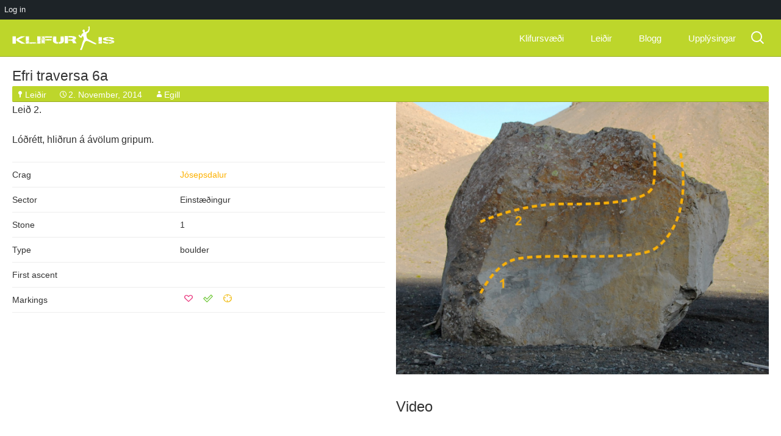

--- FILE ---
content_type: text/html; charset=UTF-8
request_url: https://www.klifur.is/problem/efri-traversa
body_size: 8390
content:
<!DOCTYPE html>
<!--[if IE 7]>
<html class="ie ie7" lang="en-US">
<![endif]-->
<!--[if IE 8]>
<html class="ie ie8" lang="en-US">
<![endif]-->
<!--[if !(IE 7) & !(IE 8)]><!-->
<html lang="en-US">
<!--<![endif]-->

<head>
	<meta charset="UTF-8">
	<meta name="viewport" content="width=640 maximum-scale=1">
	<title>Efri traversa | Klifur.is</title>
	<link rel="profile" href="http://gmpg.org/xfn/11">
	<link rel="pingback" href="https://www.klifur.is/xmlrpc.php">
	<link rel="shortcut icon" href="https://www.klifur.is/wp-content/themes/klifur5/images/favicon-klifur.png?v=1" />

	<!--[if lt IE 9]>
	<script src="https://www.klifur.is/wp-content/themes/klifur5/js/html5.js"></script>
	<![endif]-->
	<meta name='robots' content='max-image-preview:large' />
<link rel='dns-prefetch' href='//fonts.googleapis.com' />
<link rel="alternate" type="application/rss+xml" title="Klifur.is &raquo; Feed" href="https://www.klifur.is/feed" />
<link rel="alternate" type="application/rss+xml" title="Klifur.is &raquo; Comments Feed" href="https://www.klifur.is/comments/feed" />
<link rel="alternate" type="application/rss+xml" title="Klifur.is &raquo; Efri traversa Comments Feed" href="https://www.klifur.is/problem/efri-traversa/feed" />
<script type="text/javascript">
/* <![CDATA[ */
window._wpemojiSettings = {"baseUrl":"https:\/\/s.w.org\/images\/core\/emoji\/15.0.3\/72x72\/","ext":".png","svgUrl":"https:\/\/s.w.org\/images\/core\/emoji\/15.0.3\/svg\/","svgExt":".svg","source":{"concatemoji":"https:\/\/www.klifur.is\/wp-includes\/js\/wp-emoji-release.min.js?ver=6.5.7"}};
/*! This file is auto-generated */
!function(i,n){var o,s,e;function c(e){try{var t={supportTests:e,timestamp:(new Date).valueOf()};sessionStorage.setItem(o,JSON.stringify(t))}catch(e){}}function p(e,t,n){e.clearRect(0,0,e.canvas.width,e.canvas.height),e.fillText(t,0,0);var t=new Uint32Array(e.getImageData(0,0,e.canvas.width,e.canvas.height).data),r=(e.clearRect(0,0,e.canvas.width,e.canvas.height),e.fillText(n,0,0),new Uint32Array(e.getImageData(0,0,e.canvas.width,e.canvas.height).data));return t.every(function(e,t){return e===r[t]})}function u(e,t,n){switch(t){case"flag":return n(e,"\ud83c\udff3\ufe0f\u200d\u26a7\ufe0f","\ud83c\udff3\ufe0f\u200b\u26a7\ufe0f")?!1:!n(e,"\ud83c\uddfa\ud83c\uddf3","\ud83c\uddfa\u200b\ud83c\uddf3")&&!n(e,"\ud83c\udff4\udb40\udc67\udb40\udc62\udb40\udc65\udb40\udc6e\udb40\udc67\udb40\udc7f","\ud83c\udff4\u200b\udb40\udc67\u200b\udb40\udc62\u200b\udb40\udc65\u200b\udb40\udc6e\u200b\udb40\udc67\u200b\udb40\udc7f");case"emoji":return!n(e,"\ud83d\udc26\u200d\u2b1b","\ud83d\udc26\u200b\u2b1b")}return!1}function f(e,t,n){var r="undefined"!=typeof WorkerGlobalScope&&self instanceof WorkerGlobalScope?new OffscreenCanvas(300,150):i.createElement("canvas"),a=r.getContext("2d",{willReadFrequently:!0}),o=(a.textBaseline="top",a.font="600 32px Arial",{});return e.forEach(function(e){o[e]=t(a,e,n)}),o}function t(e){var t=i.createElement("script");t.src=e,t.defer=!0,i.head.appendChild(t)}"undefined"!=typeof Promise&&(o="wpEmojiSettingsSupports",s=["flag","emoji"],n.supports={everything:!0,everythingExceptFlag:!0},e=new Promise(function(e){i.addEventListener("DOMContentLoaded",e,{once:!0})}),new Promise(function(t){var n=function(){try{var e=JSON.parse(sessionStorage.getItem(o));if("object"==typeof e&&"number"==typeof e.timestamp&&(new Date).valueOf()<e.timestamp+604800&&"object"==typeof e.supportTests)return e.supportTests}catch(e){}return null}();if(!n){if("undefined"!=typeof Worker&&"undefined"!=typeof OffscreenCanvas&&"undefined"!=typeof URL&&URL.createObjectURL&&"undefined"!=typeof Blob)try{var e="postMessage("+f.toString()+"("+[JSON.stringify(s),u.toString(),p.toString()].join(",")+"));",r=new Blob([e],{type:"text/javascript"}),a=new Worker(URL.createObjectURL(r),{name:"wpTestEmojiSupports"});return void(a.onmessage=function(e){c(n=e.data),a.terminate(),t(n)})}catch(e){}c(n=f(s,u,p))}t(n)}).then(function(e){for(var t in e)n.supports[t]=e[t],n.supports.everything=n.supports.everything&&n.supports[t],"flag"!==t&&(n.supports.everythingExceptFlag=n.supports.everythingExceptFlag&&n.supports[t]);n.supports.everythingExceptFlag=n.supports.everythingExceptFlag&&!n.supports.flag,n.DOMReady=!1,n.readyCallback=function(){n.DOMReady=!0}}).then(function(){return e}).then(function(){var e;n.supports.everything||(n.readyCallback(),(e=n.source||{}).concatemoji?t(e.concatemoji):e.wpemoji&&e.twemoji&&(t(e.twemoji),t(e.wpemoji)))}))}((window,document),window._wpemojiSettings);
/* ]]> */
</script>
<link rel='stylesheet' id='dashicons-css' href='https://www.klifur.is/wp-includes/css/dashicons.min.css?ver=6.5.7' type='text/css' media='all' />
<link rel='stylesheet' id='admin-bar-css' href='https://www.klifur.is/wp-includes/css/admin-bar.min.css?ver=6.5.7' type='text/css' media='all' />
<style id='admin-bar-inline-css' type='text/css'>

		@media screen { html { margin-top: 32px !important; } }
		@media screen and ( max-width: 782px ) { html { margin-top: 46px !important; } }
	
@media print { #wpadminbar { display:none; } }
</style>
<style id='wp-emoji-styles-inline-css' type='text/css'>

	img.wp-smiley, img.emoji {
		display: inline !important;
		border: none !important;
		box-shadow: none !important;
		height: 1em !important;
		width: 1em !important;
		margin: 0 0.07em !important;
		vertical-align: -0.1em !important;
		background: none !important;
		padding: 0 !important;
	}
</style>
<link rel='stylesheet' id='wp-block-library-css' href='https://www.klifur.is/wp-includes/css/dist/block-library/style.min.css?ver=6.5.7' type='text/css' media='all' />
<style id='classic-theme-styles-inline-css' type='text/css'>
/*! This file is auto-generated */
.wp-block-button__link{color:#fff;background-color:#32373c;border-radius:9999px;box-shadow:none;text-decoration:none;padding:calc(.667em + 2px) calc(1.333em + 2px);font-size:1.125em}.wp-block-file__button{background:#32373c;color:#fff;text-decoration:none}
</style>
<style id='global-styles-inline-css' type='text/css'>
body{--wp--preset--color--black: #000000;--wp--preset--color--cyan-bluish-gray: #abb8c3;--wp--preset--color--white: #ffffff;--wp--preset--color--pale-pink: #f78da7;--wp--preset--color--vivid-red: #cf2e2e;--wp--preset--color--luminous-vivid-orange: #ff6900;--wp--preset--color--luminous-vivid-amber: #fcb900;--wp--preset--color--light-green-cyan: #7bdcb5;--wp--preset--color--vivid-green-cyan: #00d084;--wp--preset--color--pale-cyan-blue: #8ed1fc;--wp--preset--color--vivid-cyan-blue: #0693e3;--wp--preset--color--vivid-purple: #9b51e0;--wp--preset--gradient--vivid-cyan-blue-to-vivid-purple: linear-gradient(135deg,rgba(6,147,227,1) 0%,rgb(155,81,224) 100%);--wp--preset--gradient--light-green-cyan-to-vivid-green-cyan: linear-gradient(135deg,rgb(122,220,180) 0%,rgb(0,208,130) 100%);--wp--preset--gradient--luminous-vivid-amber-to-luminous-vivid-orange: linear-gradient(135deg,rgba(252,185,0,1) 0%,rgba(255,105,0,1) 100%);--wp--preset--gradient--luminous-vivid-orange-to-vivid-red: linear-gradient(135deg,rgba(255,105,0,1) 0%,rgb(207,46,46) 100%);--wp--preset--gradient--very-light-gray-to-cyan-bluish-gray: linear-gradient(135deg,rgb(238,238,238) 0%,rgb(169,184,195) 100%);--wp--preset--gradient--cool-to-warm-spectrum: linear-gradient(135deg,rgb(74,234,220) 0%,rgb(151,120,209) 20%,rgb(207,42,186) 40%,rgb(238,44,130) 60%,rgb(251,105,98) 80%,rgb(254,248,76) 100%);--wp--preset--gradient--blush-light-purple: linear-gradient(135deg,rgb(255,206,236) 0%,rgb(152,150,240) 100%);--wp--preset--gradient--blush-bordeaux: linear-gradient(135deg,rgb(254,205,165) 0%,rgb(254,45,45) 50%,rgb(107,0,62) 100%);--wp--preset--gradient--luminous-dusk: linear-gradient(135deg,rgb(255,203,112) 0%,rgb(199,81,192) 50%,rgb(65,88,208) 100%);--wp--preset--gradient--pale-ocean: linear-gradient(135deg,rgb(255,245,203) 0%,rgb(182,227,212) 50%,rgb(51,167,181) 100%);--wp--preset--gradient--electric-grass: linear-gradient(135deg,rgb(202,248,128) 0%,rgb(113,206,126) 100%);--wp--preset--gradient--midnight: linear-gradient(135deg,rgb(2,3,129) 0%,rgb(40,116,252) 100%);--wp--preset--font-size--small: 13px;--wp--preset--font-size--medium: 20px;--wp--preset--font-size--large: 36px;--wp--preset--font-size--x-large: 42px;--wp--preset--spacing--20: 0.44rem;--wp--preset--spacing--30: 0.67rem;--wp--preset--spacing--40: 1rem;--wp--preset--spacing--50: 1.5rem;--wp--preset--spacing--60: 2.25rem;--wp--preset--spacing--70: 3.38rem;--wp--preset--spacing--80: 5.06rem;--wp--preset--shadow--natural: 6px 6px 9px rgba(0, 0, 0, 0.2);--wp--preset--shadow--deep: 12px 12px 50px rgba(0, 0, 0, 0.4);--wp--preset--shadow--sharp: 6px 6px 0px rgba(0, 0, 0, 0.2);--wp--preset--shadow--outlined: 6px 6px 0px -3px rgba(255, 255, 255, 1), 6px 6px rgba(0, 0, 0, 1);--wp--preset--shadow--crisp: 6px 6px 0px rgba(0, 0, 0, 1);}:where(.is-layout-flex){gap: 0.5em;}:where(.is-layout-grid){gap: 0.5em;}body .is-layout-flex{display: flex;}body .is-layout-flex{flex-wrap: wrap;align-items: center;}body .is-layout-flex > *{margin: 0;}body .is-layout-grid{display: grid;}body .is-layout-grid > *{margin: 0;}:where(.wp-block-columns.is-layout-flex){gap: 2em;}:where(.wp-block-columns.is-layout-grid){gap: 2em;}:where(.wp-block-post-template.is-layout-flex){gap: 1.25em;}:where(.wp-block-post-template.is-layout-grid){gap: 1.25em;}.has-black-color{color: var(--wp--preset--color--black) !important;}.has-cyan-bluish-gray-color{color: var(--wp--preset--color--cyan-bluish-gray) !important;}.has-white-color{color: var(--wp--preset--color--white) !important;}.has-pale-pink-color{color: var(--wp--preset--color--pale-pink) !important;}.has-vivid-red-color{color: var(--wp--preset--color--vivid-red) !important;}.has-luminous-vivid-orange-color{color: var(--wp--preset--color--luminous-vivid-orange) !important;}.has-luminous-vivid-amber-color{color: var(--wp--preset--color--luminous-vivid-amber) !important;}.has-light-green-cyan-color{color: var(--wp--preset--color--light-green-cyan) !important;}.has-vivid-green-cyan-color{color: var(--wp--preset--color--vivid-green-cyan) !important;}.has-pale-cyan-blue-color{color: var(--wp--preset--color--pale-cyan-blue) !important;}.has-vivid-cyan-blue-color{color: var(--wp--preset--color--vivid-cyan-blue) !important;}.has-vivid-purple-color{color: var(--wp--preset--color--vivid-purple) !important;}.has-black-background-color{background-color: var(--wp--preset--color--black) !important;}.has-cyan-bluish-gray-background-color{background-color: var(--wp--preset--color--cyan-bluish-gray) !important;}.has-white-background-color{background-color: var(--wp--preset--color--white) !important;}.has-pale-pink-background-color{background-color: var(--wp--preset--color--pale-pink) !important;}.has-vivid-red-background-color{background-color: var(--wp--preset--color--vivid-red) !important;}.has-luminous-vivid-orange-background-color{background-color: var(--wp--preset--color--luminous-vivid-orange) !important;}.has-luminous-vivid-amber-background-color{background-color: var(--wp--preset--color--luminous-vivid-amber) !important;}.has-light-green-cyan-background-color{background-color: var(--wp--preset--color--light-green-cyan) !important;}.has-vivid-green-cyan-background-color{background-color: var(--wp--preset--color--vivid-green-cyan) !important;}.has-pale-cyan-blue-background-color{background-color: var(--wp--preset--color--pale-cyan-blue) !important;}.has-vivid-cyan-blue-background-color{background-color: var(--wp--preset--color--vivid-cyan-blue) !important;}.has-vivid-purple-background-color{background-color: var(--wp--preset--color--vivid-purple) !important;}.has-black-border-color{border-color: var(--wp--preset--color--black) !important;}.has-cyan-bluish-gray-border-color{border-color: var(--wp--preset--color--cyan-bluish-gray) !important;}.has-white-border-color{border-color: var(--wp--preset--color--white) !important;}.has-pale-pink-border-color{border-color: var(--wp--preset--color--pale-pink) !important;}.has-vivid-red-border-color{border-color: var(--wp--preset--color--vivid-red) !important;}.has-luminous-vivid-orange-border-color{border-color: var(--wp--preset--color--luminous-vivid-orange) !important;}.has-luminous-vivid-amber-border-color{border-color: var(--wp--preset--color--luminous-vivid-amber) !important;}.has-light-green-cyan-border-color{border-color: var(--wp--preset--color--light-green-cyan) !important;}.has-vivid-green-cyan-border-color{border-color: var(--wp--preset--color--vivid-green-cyan) !important;}.has-pale-cyan-blue-border-color{border-color: var(--wp--preset--color--pale-cyan-blue) !important;}.has-vivid-cyan-blue-border-color{border-color: var(--wp--preset--color--vivid-cyan-blue) !important;}.has-vivid-purple-border-color{border-color: var(--wp--preset--color--vivid-purple) !important;}.has-vivid-cyan-blue-to-vivid-purple-gradient-background{background: var(--wp--preset--gradient--vivid-cyan-blue-to-vivid-purple) !important;}.has-light-green-cyan-to-vivid-green-cyan-gradient-background{background: var(--wp--preset--gradient--light-green-cyan-to-vivid-green-cyan) !important;}.has-luminous-vivid-amber-to-luminous-vivid-orange-gradient-background{background: var(--wp--preset--gradient--luminous-vivid-amber-to-luminous-vivid-orange) !important;}.has-luminous-vivid-orange-to-vivid-red-gradient-background{background: var(--wp--preset--gradient--luminous-vivid-orange-to-vivid-red) !important;}.has-very-light-gray-to-cyan-bluish-gray-gradient-background{background: var(--wp--preset--gradient--very-light-gray-to-cyan-bluish-gray) !important;}.has-cool-to-warm-spectrum-gradient-background{background: var(--wp--preset--gradient--cool-to-warm-spectrum) !important;}.has-blush-light-purple-gradient-background{background: var(--wp--preset--gradient--blush-light-purple) !important;}.has-blush-bordeaux-gradient-background{background: var(--wp--preset--gradient--blush-bordeaux) !important;}.has-luminous-dusk-gradient-background{background: var(--wp--preset--gradient--luminous-dusk) !important;}.has-pale-ocean-gradient-background{background: var(--wp--preset--gradient--pale-ocean) !important;}.has-electric-grass-gradient-background{background: var(--wp--preset--gradient--electric-grass) !important;}.has-midnight-gradient-background{background: var(--wp--preset--gradient--midnight) !important;}.has-small-font-size{font-size: var(--wp--preset--font-size--small) !important;}.has-medium-font-size{font-size: var(--wp--preset--font-size--medium) !important;}.has-large-font-size{font-size: var(--wp--preset--font-size--large) !important;}.has-x-large-font-size{font-size: var(--wp--preset--font-size--x-large) !important;}
.wp-block-navigation a:where(:not(.wp-element-button)){color: inherit;}
:where(.wp-block-post-template.is-layout-flex){gap: 1.25em;}:where(.wp-block-post-template.is-layout-grid){gap: 1.25em;}
:where(.wp-block-columns.is-layout-flex){gap: 2em;}:where(.wp-block-columns.is-layout-grid){gap: 2em;}
.wp-block-pullquote{font-size: 1.5em;line-height: 1.6;}
</style>
<link rel='stylesheet' id='klifur5-fonts-css' href='//fonts.googleapis.com/css?family=Source+Sans+Pro%3A300%2C400%2C700%2C300italic%2C400italic%2C700italic%7CBitter%3A400%2C700&#038;subset=latin%2Clatin-ext' type='text/css' media='all' />
<link rel='stylesheet' id='genericons-css' href='https://www.klifur.is/wp-content/themes/klifur5/genericons/genericons.css?ver=3.03' type='text/css' media='all' />
<link rel='stylesheet' id='klifur5-style-css' href='https://www.klifur.is/wp-content/themes/klifur5/style.css?ver=2013-07-18' type='text/css' media='all' />
<!--[if lt IE 9]>
<link rel='stylesheet' id='klifur5-ie-css' href='https://www.klifur.is/wp-content/themes/klifur5/css/ie.css?ver=2013-07-18' type='text/css' media='all' />
<![endif]-->
<script type="text/javascript" src="https://www.klifur.is/wp-includes/js/jquery/jquery.min.js?ver=3.7.1" id="jquery-core-js"></script>
<script type="text/javascript" src="https://www.klifur.is/wp-includes/js/jquery/jquery-migrate.min.js?ver=3.4.1" id="jquery-migrate-js"></script>
<script type="text/javascript" id="my-ajax-request-js-extra">
/* <![CDATA[ */
var MyAjax = {"ajaxurl":"https:\/\/www.klifur.is\/wp-admin\/admin-ajax.php"};
/* ]]> */
</script>
<script type="text/javascript" src="https://www.klifur.is/wp-content/themes/klifur5/js/min/extra_enqueued-min.js?ver=6.5.7" id="my-ajax-request-js"></script>
<link rel="https://api.w.org/" href="https://www.klifur.is/wp-json/" /><link rel="alternate" type="application/json" href="https://www.klifur.is/wp-json/wp/v2/posts/1744" /><link rel="EditURI" type="application/rsd+xml" title="RSD" href="https://www.klifur.is/xmlrpc.php?rsd" />
<meta name="generator" content="WordPress 6.5.7" />
<link rel="canonical" href="https://www.klifur.is/problem/efri-traversa" />
<link rel='shortlink' href='https://www.klifur.is/?p=1744' />
<link rel="alternate" type="application/json+oembed" href="https://www.klifur.is/wp-json/oembed/1.0/embed?url=https%3A%2F%2Fwww.klifur.is%2Fproblem%2Fefri-traversa" />
<link rel="alternate" type="text/xml+oembed" href="https://www.klifur.is/wp-json/oembed/1.0/embed?url=https%3A%2F%2Fwww.klifur.is%2Fproblem%2Fefri-traversa&#038;format=xml" />

		<!-- GA Google Analytics @ https://m0n.co/ga -->
		<script async src="https://www.googletagmanager.com/gtag/js?id=G-W789S3377Q"></script>
		<script>
			window.dataLayer = window.dataLayer || [];
			function gtag(){dataLayer.push(arguments);}
			gtag('js', new Date());
			gtag('config', 'G-W789S3377Q');
		</script>

	<style type="text/css">.recentcomments a{display:inline !important;padding:0 !important;margin:0 !important;}</style></head>

<body class="post-template-default single single-post postid-1744 single-format-standard admin-bar no-customize-support problem">



<!-- [PATH] header.php -->

	<div id="page" class="hfeed site">

		<header id="masthead" class="site-header">
			<div id="navbar" class="navbar">

				<nav id="site-navigation" class="navigation main-navigation">
					<a class="home-link" href="https://www.klifur.is/" title="Klifur.is" rel="home">
						<h1 class="site-title">Klifur.is</h1>
						<h2 class="site-description">All Icelandic rock climbing</h2>

						<img class="site-logo" src="https://www.klifur.is/wp-content/themes/klifur5/images/klifur-logo.svg" alt="Site logo" />
					</a>


					<a class="screen-reader-text skip-link" href="#content" title="Skip to content">Skip to content</a>
					<form role="search" method="get" class="search-form" action="https://www.klifur.is/">
				<label>
					<span class="screen-reader-text">Search for:</span>
					<input type="search" class="search-field" placeholder="Search &hellip;" value="" name="s" />
				</label>
				<input type="submit" class="search-submit" value="Search" />
			</form>
					<button class="menu-toggle"></button>
					<div class="menu-main-container"><ul id="menu-main" class="nav-menu"><li id="menu-item-739" class="menu-item menu-item-type-taxonomy menu-item-object-category menu-item-739"><a href="https://www.klifur.is/category/crag">Klifursvæði</a></li>
<li id="menu-item-768" class="menu-item menu-item-type-taxonomy menu-item-object-category current-post-ancestor current-menu-parent current-post-parent menu-item-768"><a href="https://www.klifur.is/category/problem">Leiðir</a></li>
<li id="menu-item-752" class="menu-item menu-item-type-taxonomy menu-item-object-category menu-item-has-children menu-item-752"><a href="https://www.klifur.is/category/blog">Blogg</a>
<ul class="sub-menu">
	<li id="menu-item-1195" class="menu-item menu-item-type-post_type menu-item-object-page menu-item-1195"><a href="https://www.klifur.is/just-blog">Bara blogg</a></li>
	<li id="menu-item-784" class="menu-item menu-item-type-custom menu-item-object-custom menu-item-784"><a href="http://klifur.is/type/image">Myndir</a></li>
	<li id="menu-item-783" class="menu-item menu-item-type-custom menu-item-object-custom menu-item-783"><a href="http://klifur.is/type/video">Myndbönd</a></li>
</ul>
</li>
<li id="menu-item-873" class="menu-item menu-item-type-post_type menu-item-object-page menu-item-873"><a href="https://www.klifur.is/useful">Upplýsingar</a></li>
</ul></div>
				</nav>

			</div>
		</header>

		<div id="main" class="site-main">

	<div id="primary" class="content-area">
		<div id="content" class="site-content">
			
										
																	
<!-- single-problem.php -->
	

<!-- content-problem.php -->


<article id="post-1744" class="post-1744 post type-post status-publish format-standard hentry category-problem problem">

		<header class="entry-header">

		

					<h1 class="entry-title">
				<a href="https://www.klifur.is/problem/efri-traversa" rel="bookmark">
					Efri traversa 
					6a				</a>
			</h1>
		
		<div class="entry-meta">
			<span class="categories-links"><a href="https://www.klifur.is/category/problem" rel="category tag">Leiðir</a></span><span class="date"><a href="https://www.klifur.is/problem/efri-traversa" title="Permalink to Efri traversa" rel="bookmark"><time class="entry-date" datetime="2014-11-02T17:07:58+00:00">2. November, 2014</time></a></span><span class="author vcard"><a class="url fn n" href="https://www.klifur.is/author/Egill%20Orn" title="View all posts by Egill" rel="author">Egill</a></span>					</div><!-- .entry-meta -->
	</header><!-- .entry-header -->

	<div class="post-section problem-image"> 											<img src="https://www.klifur.is/wp-content/uploads/2014/11/1-Einstaedingur-2.jpg" alt="" />
						</div>

	<div class="post-section"> 		<p>Leið 2.</p>
<p>Lóðrétt, hliðrun á ávölum gripum.</p>
		
		<table class="problem-table" data-user-id="0">
			<tr>
				<td>Crag</td>
				<td>
										<a href="http://www.klifur.is/?p=733">Jósepsdalur</a>
									</td>
			</tr>

							<tr>
					<td>Sector</td>
					<td>Einstæðingur</td>
									</tr>
			
							<tr>
					<td>Stone</td>
					<td>1</td>
									</tr>
			
			<tr>
				<td>Type</td>
				<td>boulder</td>
							</tr>

							<tr>
					<td>First ascent</td>
					<td>
											</td>
				</tr>
				
								<tr data-post-id="1744">
					<!-- User lists -->
					<td>Markings</td>
					<td class="btn-icons">
						<span class="fav"><a class="" data-list-no="1"></a></span>
						<span class="fin"><a class="" data-list-no="2"></a></span>
						<span class="pro"><a class="" data-list-no="3"></a></span>
					</td>
				</tr>
			
		</table>
	</div>

				<div class="post-section problem-video">
			<h2>Video</h2>
			<p></p>
		</div>
	

		<footer class="entry-meta-comments">
		
			</footer><!-- .entry-meta -->

</article><!-- #post -->



<!-- inc/problem-thumbs.php -->


<div class="problem-thumbs-area" data-user-id="0">
    <h2 class="results-heading">14 related routes</h2>


					<div class="problem-thumb" data-post-id="4810">
				<header class="entry-header">

				

									<h3 class="entry-title">
						<a href="https://www.klifur.is/problem/logn" rel="bookmark">
							Logn 
							5b						</a>
					</h3>
				
				</header><!-- .entry-header -->

								<div class="th-image-wrapper">
					<!-- User lists -->
					<div class="btn-icons btn-icons-th">
						<span class="fav"><a class="" data-list-no="1"></a></span>
						<span class="fin"><a class="" data-list-no="2"></a></span>
						<span class="pro"><a class="" data-list-no="3"></a></span>
					</div>

									</div>

				<p>Skemmtileg slabb leið. Góð grip alla leið.</p>
<p><a href="http://www.klifur.is/wp-content/uploads/2018/04/52-011.jpg"><img src="https://www.klifur.is/wp-content/plugins/lazy-load/images/1x1.trans.gif" data-lazy-src="http://www.klifur.is/wp-content/uploads/2018/04/52-011-300x300.jpg" loading="lazy" decoding="async" class="alignleft size-thumbnail wp-image-4811" alt width="300" height="300"><noscript><img loading="lazy" decoding="async" class="alignleft size-thumbnail wp-image-4811" src="http://www.klifur.is/wp-content/uploads/2018/04/52-011-300x300.jpg" alt="" width="300" height="300" /></noscript></a></p>



				<div class="gradient"></div> <!-- just to add gradient to bottom -->
            </div> <!-- .problem-thumb -->
					<div class="problem-thumb" data-post-id="1815">
				<header class="entry-header">

				

									<h3 class="entry-title">
						<a href="https://www.klifur.is/problem/make-my-day" rel="bookmark">
							Make my day 
							8a						</a>
					</h3>
				
				</header><!-- .entry-header -->

								<div class="th-image-wrapper">
					<!-- User lists -->
					<div class="btn-icons btn-icons-th">
						<span class="fav"><a class="" data-list-no="1"></a></span>
						<span class="fin"><a class="" data-list-no="2"></a></span>
						<span class="pro"><a class="" data-list-no="3"></a></span>
					</div>

																			<a href="https://www.klifur.is/problem/make-my-day" rel="bookmark">
									<img src="https://www.klifur.is/wp-content/uploads/2014/11/1-Einstaedingur-4-300x300.jpg" alt="" />
								</a>
															</div>

				<p>Nr. 2B á mynd</p>



				<div class="gradient"></div> <!-- just to add gradient to bottom -->
            </div> <!-- .problem-thumb -->
					<div class="problem-thumb" data-post-id="1793">
				<header class="entry-header">

				

									<h3 class="entry-title">
						<a href="https://www.klifur.is/problem/i-walk-alone" rel="bookmark">
							I walk alone 
							7c						</a>
					</h3>
				
				</header><!-- .entry-header -->

								<div class="th-image-wrapper">
					<!-- User lists -->
					<div class="btn-icons btn-icons-th">
						<span class="fav"><a class="" data-list-no="1"></a></span>
						<span class="fin"><a class="" data-list-no="2"></a></span>
						<span class="pro"><a class="" data-list-no="3"></a></span>
					</div>

																			<a href="https://www.klifur.is/problem/i-walk-alone" rel="bookmark">
									<img src="https://www.klifur.is/wp-content/uploads/2014/11/1-Einstaedingur-4-300x300.jpg" alt="" />
								</a>
															</div>

				<p>Leið 2 á mynd.</p>
<p>Byrjar&nbsp;sitjandi með báðar hendur á vel slípuðum kannti. Fer upp í millihald fyrir hægri og svo áfram í slopy pinch sem er fínt ef mður hittir vel á það.</p>



				<div class="gradient"></div> <!-- just to add gradient to bottom -->
            </div> <!-- .problem-thumb -->
					<div class="problem-thumb" data-post-id="1787">
				<header class="entry-header">

				

									<h3 class="entry-title">
						<a href="https://www.klifur.is/problem/puttaprobbi" rel="bookmark">
							Puttaprobbi 
							6c+						</a>
					</h3>
				
				</header><!-- .entry-header -->

								<div class="th-image-wrapper">
					<!-- User lists -->
					<div class="btn-icons btn-icons-th">
						<span class="fav"><a class="" data-list-no="1"></a></span>
						<span class="fin"><a class="" data-list-no="2"></a></span>
						<span class="pro"><a class="" data-list-no="3"></a></span>
					</div>

																			<a href="https://www.klifur.is/problem/puttaprobbi" rel="bookmark">
									<img src="https://www.klifur.is/wp-content/uploads/2014/11/1-Einstaedingur-4-300x300.jpg" alt="" />
								</a>
															</div>

				<p>Góð leið</p>
<p>BS, yfirhangandi á krimperum Nr. 1 á mynd</p>
<p>Leið númer 2 í fyrra videoi</p>



				<div class="gradient"></div> <!-- just to add gradient to bottom -->
            </div> <!-- .problem-thumb -->
					<div class="problem-thumb" data-post-id="1781">
				<header class="entry-header">

				

				
				</header><!-- .entry-header -->

								<div class="th-image-wrapper">
					<!-- User lists -->
					<div class="btn-icons btn-icons-th">
						<span class="fav"><a class="" data-list-no="1"></a></span>
						<span class="fin"><a class="" data-list-no="2"></a></span>
						<span class="pro"><a class="" data-list-no="3"></a></span>
					</div>

																			<a href="https://www.klifur.is/problem/norduraustur" rel="bookmark">
									<img src="https://www.klifur.is/wp-content/uploads/2014/11/1-Einstaedingur-3-300x300.jpg" alt="" />
								</a>
															</div>

				<p>BS, slabb Nr. 3 á mynd</p>



				<div class="gradient"></div> <!-- just to add gradient to bottom -->
            </div> <!-- .problem-thumb -->
					<div class="problem-thumb" data-post-id="1778">
				<header class="entry-header">

				

				
				</header><!-- .entry-header -->

								<div class="th-image-wrapper">
					<!-- User lists -->
					<div class="btn-icons btn-icons-th">
						<span class="fav"><a class="" data-list-no="1"></a></span>
						<span class="fin"><a class="" data-list-no="2"></a></span>
						<span class="pro"><a class="" data-list-no="3"></a></span>
					</div>

																			<a href="https://www.klifur.is/problem/utlaginn" rel="bookmark">
									<img src="https://www.klifur.is/wp-content/uploads/2014/11/1-Einstaedingur-3-300x300.jpg" alt="" />
								</a>
															</div>

				<p>BS, slabb Nr. 2B á mynd</p>



				<div class="gradient"></div> <!-- just to add gradient to bottom -->
            </div> <!-- .problem-thumb -->
					<div class="problem-thumb" data-post-id="1769">
				<header class="entry-header">

				

				
				</header><!-- .entry-header -->

								<div class="th-image-wrapper">
					<!-- User lists -->
					<div class="btn-icons btn-icons-th">
						<span class="fav"><a class="" data-list-no="1"></a></span>
						<span class="fin"><a class="" data-list-no="2"></a></span>
						<span class="pro"><a class="" data-list-no="3"></a></span>
					</div>

																			<a href="https://www.klifur.is/problem/easy-as-a-pie" rel="bookmark">
									<img src="https://www.klifur.is/wp-content/uploads/2014/11/1-Einstaedingur-3-300x300.jpg" alt="" />
								</a>
															</div>

				<p>BS, slabb Nr. 2 á mynd</p>



				<div class="gradient"></div> <!-- just to add gradient to bottom -->
            </div> <!-- .problem-thumb -->
					<div class="problem-thumb" data-post-id="1762">
				<header class="entry-header">

				

									<h3 class="entry-title">
						<a href="https://www.klifur.is/problem/uthorn" rel="bookmark">
							Úthorn 
							6b+						</a>
					</h3>
				
				</header><!-- .entry-header -->

								<div class="th-image-wrapper">
					<!-- User lists -->
					<div class="btn-icons btn-icons-th">
						<span class="fav"><a class="" data-list-no="1"></a></span>
						<span class="fin"><a class="" data-list-no="2"></a></span>
						<span class="pro"><a class="" data-list-no="3"></a></span>
					</div>

																			<a href="https://www.klifur.is/problem/uthorn" rel="bookmark">
									<img src="https://www.klifur.is/wp-content/uploads/2014/11/1-Einstaedingur-3-300x300.jpg" alt="" />
								</a>
															</div>

				<p>BS, lóðrétt Nr 1 á mynd</p>



				<div class="gradient"></div> <!-- just to add gradient to bottom -->
            </div> <!-- .problem-thumb -->
					<div class="problem-thumb" data-post-id="1757">
				<header class="entry-header">

				

									<h3 class="entry-title">
						<a href="https://www.klifur.is/problem/nedri-traversa" rel="bookmark">
							Neðri traversa 
							7a+						</a>
					</h3>
				
				</header><!-- .entry-header -->

								<div class="th-image-wrapper">
					<!-- User lists -->
					<div class="btn-icons btn-icons-th">
						<span class="fav"><a class="" data-list-no="1"></a></span>
						<span class="fin"><a class="" data-list-no="2"></a></span>
						<span class="pro"><a class="" data-list-no="3"></a></span>
					</div>

																			<a href="https://www.klifur.is/problem/nedri-traversa" rel="bookmark">
									<img src="https://www.klifur.is/wp-content/uploads/2014/11/1-Einstaedingur-2-300x300.jpg" alt="" />
								</a>
															</div>

				<p>Leið 1</p>
<p>Lóðrétt, hliðrun á krimpí gripum.</p>



				<div class="gradient"></div> <!-- just to add gradient to bottom -->
            </div> <!-- .problem-thumb -->
					<div class="problem-thumb" data-post-id="1744">
				<header class="entry-header">

				

									<h3 class="entry-title">
						<a href="https://www.klifur.is/problem/efri-traversa" rel="bookmark">
							Efri traversa 
							6a						</a>
					</h3>
				
				</header><!-- .entry-header -->

								<div class="th-image-wrapper">
					<!-- User lists -->
					<div class="btn-icons btn-icons-th">
						<span class="fav"><a class="" data-list-no="1"></a></span>
						<span class="fin"><a class="" data-list-no="2"></a></span>
						<span class="pro"><a class="" data-list-no="3"></a></span>
					</div>

																			<a href="https://www.klifur.is/problem/efri-traversa" rel="bookmark">
									<img src="https://www.klifur.is/wp-content/uploads/2014/11/1-Einstaedingur-2-300x300.jpg" alt="" />
								</a>
															</div>

				<p>Leið 2.</p>
<p>Lóðrétt, hliðrun á ávölum gripum.</p>



				<div class="gradient"></div> <!-- just to add gradient to bottom -->
            </div> <!-- .problem-thumb -->
					<div class="problem-thumb" data-post-id="1740">
				<header class="entry-header">

				

				
				</header><!-- .entry-header -->

								<div class="th-image-wrapper">
					<!-- User lists -->
					<div class="btn-icons btn-icons-th">
						<span class="fav"><a class="" data-list-no="1"></a></span>
						<span class="fin"><a class="" data-list-no="2"></a></span>
						<span class="pro"><a class="" data-list-no="3"></a></span>
					</div>

																			<a href="https://www.klifur.is/problem/agaetis-byrjun" rel="bookmark">
									<img src="https://www.klifur.is/wp-content/uploads/2014/11/1-Einstaedingur-1-300x300.jpg" alt="" />
								</a>
															</div>

				<p>BS, slabb, krimper, Nr 2 á mynd</p>



				<div class="gradient"></div> <!-- just to add gradient to bottom -->
            </div> <!-- .problem-thumb -->
					<div class="problem-thumb" data-post-id="1735">
				<header class="entry-header">

				

				
				</header><!-- .entry-header -->

								<div class="th-image-wrapper">
					<!-- User lists -->
					<div class="btn-icons btn-icons-th">
						<span class="fav"><a class="" data-list-no="1"></a></span>
						<span class="fin"><a class="" data-list-no="2"></a></span>
						<span class="pro"><a class="" data-list-no="3"></a></span>
					</div>

																			<a href="https://www.klifur.is/problem/hlidarspor" rel="bookmark">
									<img src="https://www.klifur.is/wp-content/uploads/2014/11/1-Einstaedingur-1-300x300.jpg" alt="" />
								</a>
															</div>

				<p>BS, slabb, krimper, Nr 1B á mynd</p>



				<div class="gradient"></div> <!-- just to add gradient to bottom -->
            </div> <!-- .problem-thumb -->
					<div class="problem-thumb" data-post-id="1724">
				<header class="entry-header">

				

				
				</header><!-- .entry-header -->

								<div class="th-image-wrapper">
					<!-- User lists -->
					<div class="btn-icons btn-icons-th">
						<span class="fav"><a class="" data-list-no="1"></a></span>
						<span class="fin"><a class="" data-list-no="2"></a></span>
						<span class="pro"><a class="" data-list-no="3"></a></span>
					</div>

																			<a href="https://www.klifur.is/problem/rennibraut" rel="bookmark">
									<img src="https://www.klifur.is/wp-content/uploads/2014/11/1-Einstaedingur-1-300x300.jpg" alt="" />
								</a>
															</div>

				<p>BS, slabb, Nr, 1 á mynd</p>



				<div class="gradient"></div> <!-- just to add gradient to bottom -->
            </div> <!-- .problem-thumb -->
					<div class="problem-thumb" data-post-id="1717">
				<header class="entry-header">

				

				
				</header><!-- .entry-header -->

								<div class="th-image-wrapper">
					<!-- User lists -->
					<div class="btn-icons btn-icons-th">
						<span class="fav"><a class="" data-list-no="1"></a></span>
						<span class="fin"><a class="" data-list-no="2"></a></span>
						<span class="pro"><a class="" data-list-no="3"></a></span>
					</div>

																			<a href="https://www.klifur.is/problem/hringur-heimsfari" rel="bookmark">
									<img src="https://www.klifur.is/wp-content/uploads/2014/11/1-Einstaedingur-5-300x300.jpg" alt="" />
								</a>
															</div>

				<p>BS, Traversa</p>



				<div class="gradient"></div> <!-- just to add gradient to bottom -->
            </div> <!-- .problem-thumb -->
		

	</div> <!-- .problem-thumb-area -->


										
<!-- comments.php -->

<div id="comments" class="comments-area">
	<div class="comments-page"> <!-- div to center content -->

		

			<div id="respond" class="comment-respond">
		<h3 id="reply-title" class="comment-reply-title">Leave a Reply <small><a rel="nofollow" id="cancel-comment-reply-link" href="/problem/efri-traversa#respond" style="display:none;">Cancel reply</a></small></h3><p class="must-log-in">You must be <a href="https://www.klifur.is/wp-login.php?redirect_to=https%3A%2F%2Fwww.klifur.is%2Fproblem%2Fefri-traversa">logged in</a> to post a comment.</p>	</div><!-- #respond -->
		</div> <!-- .comments-page -->

</div><!-- #comments -->

				
			
		</div><!-- #content -->
	</div><!-- #primary -->



		<!-- [PATH] footer.php -->
		</div><!-- #main -->
		<footer id="colophon" class="site-footer">
			  <!-- sidebar-main.php -->
	<div id="secondary" class="sidebar-container">
		<div class="widget-area">
			<aside id="nav_menu-2" class="widget widget_nav_menu"><h3 class="widget-title">Klifur.is</h3><div class="menu-klifur-is-3-container"><ul id="menu-klifur-is-3" class="menu"><li id="menu-item-1630" class="menu-item menu-item-type-custom menu-item-object-custom menu-item-1630"><a href="https://www.facebook.com/klifur">Facebook</a></li>
<li id="menu-item-1631" class="menu-item menu-item-type-custom menu-item-object-custom menu-item-1631"><a href="http://www.klifur.is/blog/logo">Logo</a></li>
</ul></div></aside><aside id="text-3" class="widget widget_text"><h3 class="widget-title">Um okkur</h3>			<div class="textwidget">Markmið Klifur.is er að safna saman öllum upplýsingum sem til eru um klifur á Íslandi á einn stað og gera þær aðgengilegar öllum. Einnig er Klifur.is staður til að lesa um fréttir, skoða myndir og video sem klifursamfélagið gefur af sér. Hver sem er getur sent inn, breytt og bætt efni á Klifur.is.</div>
		</aside><aside id="text-4" class="widget widget_text"><h3 class="widget-title">Contact</h3>			<div class="textwidget">Ef þið hafið einhverjar spurningar hafið samband í
<a href="mailto:jafetbjarkar@gmail.com?Subject=Klifur.is" target="_top" rel="noopener">
jafetbjarkar@gmail.com</a>.</div>
		</aside>		</div><!-- .widget-area -->
	</div><!-- #secondary -->
			
<div class="partner-logo">
  <p style="margin: 0 0 0 53px">In partnership with</p>
  <a href="http://isalp.is" target="_blank">
    <img src="https://www.klifur.is/wp-content/themes/klifur5/images/isalp-logo.png" alt="Site partner" style="width: 260px">
  </a>
</div>

		</footer>
	</div><!-- #page -->

	<!-- The notification popup window -->
	<div class="notification"></div>

	<script type="text/javascript" src="https://www.klifur.is/wp-includes/js/hoverintent-js.min.js?ver=2.2.1" id="hoverintent-js-js"></script>
<script type="text/javascript" src="https://www.klifur.is/wp-includes/js/admin-bar.min.js?ver=6.5.7" id="admin-bar-js"></script>
<script type="text/javascript" src="https://www.klifur.is/wp-includes/js/comment-reply.min.js?ver=6.5.7" id="comment-reply-js" async="async" data-wp-strategy="async"></script>
<script type="text/javascript" src="https://www.klifur.is/wp-includes/js/imagesloaded.min.js?ver=5.0.0" id="imagesloaded-js"></script>
<script type="text/javascript" src="https://www.klifur.is/wp-includes/js/masonry.min.js?ver=4.2.2" id="masonry-js"></script>
<script type="text/javascript" src="https://www.klifur.is/wp-includes/js/jquery/jquery.masonry.min.js?ver=3.1.2b" id="jquery-masonry-js"></script>
<script type="text/javascript" src="https://www.klifur.is/wp-content/themes/klifur5/js/functions.js?ver=2014-06-08" id="klifur5-script-js"></script>
<script type="text/javascript" src="https://www.klifur.is/wp-content/plugins/lazy-load/js/jquery.sonar.min.js?ver=0.6.1" id="jquery-sonar-js"></script>
<script type="text/javascript" src="https://www.klifur.is/wp-content/plugins/lazy-load/js/lazy-load.js?ver=0.6.1" id="wpcom-lazy-load-images-js"></script>
		<div id="wpadminbar" class="nojq nojs">
							<a class="screen-reader-shortcut" href="#wp-toolbar" tabindex="1">Skip to toolbar</a>
						<div class="quicklinks" id="wp-toolbar" role="navigation" aria-label="Toolbar">
				<ul role='menu' id='wp-admin-bar-root-default' class="ab-top-menu"><li id='wp-admin-bar-log-in-button'><a class='ab-item' role="menuitem" href='https://www.klifur.is/wp-login.php'>Log in</a></li></ul>			</div>
		</div>

		
	<!-- Add the tablesorter plugin for this site -->
	<script src="https://www.klifur.is/wp-content/themes/klifur5/js/min/jquery.tablesorter-min.js"></script>
	<!-- enable ACF -->
	<script src="https://www.klifur.is/wp-content/themes/klifur5/js/min/advanced-custom-fields-min.js"></script>
	<!-- enable crag maps -->
	<script src="https://maps.googleapis.com/maps/api/js?v=3.exp&sensor=false"></script>
	<!-- enable imagelightbox -->
	<script src="https://www.klifur.is/wp-content/themes/klifur5/js/min/imagelightbox-min.js"></script>
	<!-- Tooltipster -->
	<script src="https://www.klifur.is/wp-content/themes/klifur5/js/min/jquery.tooltipster.min.js"></script>
	<!-- Rearange layout on index -->
	<script src="https://www.klifur.is/wp-content/themes/klifur5/js/min/masonry-min.js"></script>
	<!-- Extra scripts -->
	<script src="https://www.klifur.is/wp-content/themes/klifur5/js/min/extra-min.js"></script>
  <!-- Google Maps -->
  <script src="https://maps.googleapis.com/maps/api/js?key=AIzaSyAedBV0TSRkUk886tCJcpAGh0fsQFenaac"></script>


</body>
</html>
